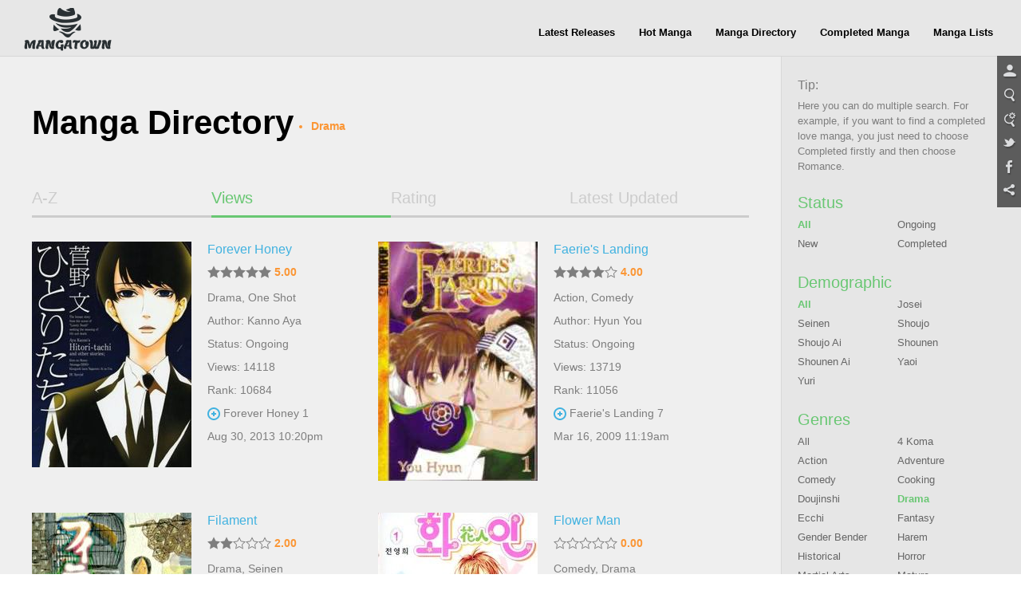

--- FILE ---
content_type: text/html; charset=utf-8
request_url: http://manage.mangahere.com/directory/0-drama-2004-0-f-0/
body_size: 9121
content:
<!doctype html>
<html lang="en">
<head>
    <meta charset="UTF-8">
<title>MangaTown - Read Free English Manga Online!</title>
<meta name="keywords" content="manga,read manga online,magna scans,english manga,naruto manga,bleach manga, one piece manga,manga chapter,manga online,read free manga,free manga,read free manga online,manga viewer" />
<meta name="description" content="Browse free manga on line in alphabetical order, Hundreds of high-quality free manga for you, Like Naruto manga, Bleach manga, One Piece manga, Air Gear manga, Claymore manga, Fairy Tale manga, Inuyasha manga, and many more..." />
<meta property="og:title" content="MangaTown - Read Free English Manga Online!" />
<meta property="og:site_name" content="MangaTown" />
<meta property="og:image" content="https://www.mangatown.com/media/images/share.jpg" />
<meta property="og:type" content="website" />
<link type="image/x-icon" rel="Shortcut Icon" href="//www.mangatown.com/media/images/favicon.ico?v=20190130101313" />
<meta name="author" content="MangaTown" />
<meta name="resource-type" content="document" />
<meta name="distribution" content="global" />
<meta name="copyright" content="MangaTown" />
<meta name="robots" content="index,follow" />
<meta name="rating" content="general" />
<meta name="revisit-after" content="1 day" />
<meta property="fb:app_id" content="363707500798706"/>
<meta property="fb:admins" content="100008320095886"/>
<link rel="search" type="application/opensearchdescription+xml" title="MangaTown Search" href="//www.mangatown.com/opensearch.xml" />
<link rel="alternate" type="application/rss+xml" title="RSS" href="http://feeds.feedburner.com/207/oIeP"/>
<link rel="stylesheet" type="text/css" href="//www.mangatown.com/media/css/all.css?v=20190130101313" />
<link rel="stylesheet" type="text/css" href="//www.mangatown.com/media/css/media_screen.css?v=20190130101313" />
<link rel="stylesheet" type="text/css" href="//fonts.googleapis.com/css?family=Open+Sans+Condensed:300,700" />
<script type="text/javascript" src="//www.mangatown.com/media/js/LAB.min.js?v=20190130101313"></script>
<script type="text/javascript">
if( /Android|webOS|iPhone|iPad|iPod|BlackBerry|SymbianOS|Windows Phone|IEMobile|Opera Mini/i.test(navigator.userAgent) ) {
    window.location.href = "http://m.mangatown.com"+window.location.href.split(window.location.host)[1];
}
var img_url = "//www.mangatown.com/media/images/", options, a;
var base_url = "//www.mangatown.com/";
var fb_app_id="363707500798706";
var is_login = "";
$LAB
.queueScript("//ajax.googleapis.com/ajax/libs/jquery/1.8.0/jquery.min.js").queueWait()
.queueScript("//www.mangatown.com/media/js/base.js?v=20190130101313").queueWait()
.queueScript("//www.mangatown.com/media/js/jquery.validate.js?v=20190130101313").queueWait()
.queueScript("//www.mangatown.com/media/js/jquery.autocomplete.js?v=20190130101313").queueWait()
.queueWait();
</script>
    <!--[if IE]>
<script type="text/javascript">$LAB.queueScript("//www.mangatown.com/media/js/html5.js?v=20190130101313");</script>
<![endif]-->

</head>
<body>
<header>
    <div class="menu-nav menu-page">
        <a class="logo" href="//www.mangatown.com/">READ FREE MANGA ONLINE</a>
        <div class="header-fb">
        <iframe src="//www.facebook.com/plugins/like.php?href=https%3A%2F%2Fwww.facebook.com%2Fmangatownlife&amp;width&amp;layout=button_count&amp;action=like&amp;show_faces=false&amp;share=false&amp;height=21" scrolling="no" frameborder="0" allowTransparency="true"></iframe>
        </div>
        <ul class="clearfix">
            <li><a href="//www.mangatown.com/latest/">Latest Releases</a><span></span></li>
            <li><a href="//www.mangatown.com/hot/">Hot Manga</a><span></span></li>
            <li><a href="//www.mangatown.com/directory/">Manga Directory</a><span></span></li>
            <li><a href="//www.mangatown.com/completed/">Completed Manga</a><span></span></li>       
            <li><a href="//www.mangatown.com/manga_lists/">Manga Lists</a><span></span></li>
        </ul>
        
    </div>
    </header>
<!-- header end -->


<section class="main gray-bg clearfix" xmlns="http://www.w3.org/1999/html">
    <article class="widscreen left">
        <div class="article_content">
        <div class="title-top">Manga Directory
            <ul class="select_order">
                <li>Drama</li>
            </ul>
        </div>
        <div class="manga_pic_content">
            <ul class="article_tab clearfix">
                <li ><a href="/directory/?name.az">A-Z</a></li>
                <li  class="select"><a href="/directory/">Views</a></li>
                <li ><a href="/directory/?rating.za">Rating</a></li>
                <li ><a href="/directory/?last_chapter_time.za">Latest Updated</a></li>
            </ul>
<ul class="manga_pic_list">
            <li>
                <a class="manga_cover" href="//www.mangatown.com/manga/forever_honey/" title="Forever Honey">
                    <img      src="http://fmcdn.mangahere.com/store/manga/1704/ocover.jpg?token=a99a4fc9019153d4e52b98210756ed8a046dcbea&ttl=1768698000&v=1378174927" onerror="this.src='//www.mangatown.com/media/images/manga_cover.jpg'" alt="Forever Honey" />                    <em style="display: none;"></em>
                </a>
                <P class="title">
                    <a href="//www.mangatown.com/manga/forever_honey/" title="Forever Honey">
                        Forever Honey                    </a>
                </p>
                <p class="score">
                    <span class="star-full"></span><span class="star-full"></span><span class="star-full"></span><span class="star-full"></span><span class="star-full"></span>                    <b>5.00</b>
                </p>
                <p class="keyWord"><a href="/directory/0-drama-0-0-0-0/">Drama</a>, <a href="/directory/0-one_shot-0-0-0-0/">One Shot</a></p>
                <p class="view">Author: <a class="color_0077" href="//www.mangatown.com/author/KANNO+Aya">Kanno Aya</a> </p>
                                <p class="view">Status: Ongoing </p>
                                <p class="view">Views: 14118 </p>
                                <p class="view">Rank: 10684 </p>
                                <p class="new_chapter"><a class="color_0077" title="Forever Honey 1" href="//www.mangatown.com/manga/forever_honey/c001/">Forever Honey 1</a></p>
                <p class="view">Aug 30, 2013 10:20pm</p>
				
            </li>
            <li>
                <a class="manga_cover" href="//www.mangatown.com/manga/faerie_s_landing/" title="Faerie&#039;s Landing">
                    <img      src="http://fmcdn.mangahere.com/store/manga/785/ocover.jpg?token=3a65ce4b32155c715cadd919fa346e4fd27a8567&ttl=1768698000&v=1275016114" onerror="this.src='//www.mangatown.com/media/images/manga_cover.jpg'" alt="Faerie&#039;s Landing" />                    <em style="display: none;"></em>
                </a>
                <P class="title">
                    <a href="//www.mangatown.com/manga/faerie_s_landing/" title="Faerie&#039;s Landing">
                        Faerie&#039;s Landing                    </a>
                </p>
                <p class="score">
                    <span class="star-full"></span><span class="star-full"></span><span class="star-full"></span><span class="star-full"></span><span class="star-empty"></span>                    <b>4.00</b>
                </p>
                <p class="keyWord"><a href="/directory/0-action-0-0-0-0/">Action</a>, <a href="/directory/0-comedy-0-0-0-0/">Comedy</a></p>
                <p class="view">Author: <a class="color_0077" href="//www.mangatown.com/author/Hyun+You">Hyun You</a> </p>
                                <p class="view">Status: Ongoing </p>
                                <p class="view">Views: 13719 </p>
                                <p class="view">Rank: 11056 </p>
                                <p class="new_chapter"><a class="color_0077" title="Faerie&#039;s Landing 7" href="//www.mangatown.com/manga/faerie_s_landing/v19/c007/">Faerie&#039;s Landing 7</a></p>
                <p class="view">Mar 16, 2009 11:19am</p>
				
            </li>
            <li>
                <a class="manga_cover" href="//www.mangatown.com/manga/filament/" title="Filament">
                    <img      src="http://fmcdn.mangahere.com/store/manga/16687/ocover.jpg?token=c9e34fdaa822eb57be15b130e7ad98ee2313101c&ttl=1768698000&v=1438594706" onerror="this.src='//www.mangatown.com/media/images/manga_cover.jpg'" alt="Filament" />                    <em style="display: none;"></em>
                </a>
                <P class="title">
                    <a href="//www.mangatown.com/manga/filament/" title="Filament">
                        Filament                    </a>
                </p>
                <p class="score">
                    <span class="star-full"></span><span class="star-full"></span><span class="star-empty"></span><span class="star-empty"></span><span class="star-empty"></span>                    <b>2.00</b>
                </p>
                <p class="keyWord"><a href="/directory/0-drama-0-0-0-0/">Drama</a>, <a href="/directory/0-seinen-0-0-0-0/">Seinen</a></p>
                <p class="view">Author: <a class="color_0077" href="//www.mangatown.com/author/Urushibara+Yuki">Urushibara Yuki</a> </p>
                                <p class="view">Status: Completed </p>
                                <p class="view">Views: 10512 </p>
                                <p class="view">Rank: 15684 </p>
                                <p class="new_chapter"><a class="color_0077" title="Filament 5" href="//www.mangatown.com/manga/filament/c005/">Filament 5</a></p>
                <p class="view">Aug 3, 2015 6:03am</p>
				
            </li>
            <li>
                <a class="manga_cover" href="//www.mangatown.com/manga/flower_man/" title="Flower Man">
                    <img      src="http://fmcdn.mangahere.com/store/manga/8409/ocover.jpg?token=d32174bb48bf4912708c219a71fb9bda0ad9f59c&ttl=1768698000&v=1287482690" onerror="this.src='//www.mangatown.com/media/images/manga_cover.jpg'" alt="Flower Man" />                    <em style="display: none;"></em>
                </a>
                <P class="title">
                    <a href="//www.mangatown.com/manga/flower_man/" title="Flower Man">
                        Flower Man                    </a>
                </p>
                <p class="score">
                    <span class="star-empty"></span><span class="star-empty"></span><span class="star-empty"></span><span class="star-empty"></span><span class="star-empty"></span>                    <b>0.00</b>
                </p>
                <p class="keyWord"><a href="/directory/0-comedy-0-0-0-0/">Comedy</a>, <a href="/directory/0-drama-0-0-0-0/">Drama</a></p>
                <p class="view">Author: <a class="color_0077" href="//www.mangatown.com/author/Yeon+Young-hee">Yeon Young-hee</a> </p>
                                <p class="view">Status: Ongoing </p>
                                <p class="view">Views: 10467 </p>
                                <p class="view">Rank: 15797 </p>
                                <p class="new_chapter"><a class="color_0077" title="Flower Man 1" href="//www.mangatown.com/manga/flower_man/c001/">Flower Man 1</a></p>
                <p class="view">Sep 25, 2010 2:39am</p>
				
            </li>
            <li>
                <a class="manga_cover" href="//www.mangatown.com/manga/fake_fur/" title="Fake Fur">
                    <img      src="http://fmcdn.mangahere.com/store/manga/3434/ocover.jpg?token=710fe3d51e1a4a381aeb57a54cb83d143b5afe0e&ttl=1768698000&v=1403689821" onerror="this.src='//www.mangatown.com/media/images/manga_cover.jpg'" alt="Fake Fur" />                    <em style="display: none;"></em>
                </a>
                <P class="title">
                    <a href="//www.mangatown.com/manga/fake_fur/" title="Fake Fur">
                        Fake Fur                    </a>
                </p>
                <p class="score">
                    <span class="star-full"></span><span class="star-full"></span><span class="star-full"></span><span class="star-half"></span><span class="star-empty"></span>                    <b>3.67</b>
                </p>
                <p class="keyWord"><a href="/directory/0-drama-0-0-0-0/">Drama</a>, <a href="/directory/0-slice_of_life-0-0-0-0/">Slice Of Life</a></p>
                <p class="view">Author: <a class="color_0077" href="//www.mangatown.com/author/YAMAGATA+Satomi">Yamagata Satomi</a> </p>
                                <p class="view">Status: Completed </p>
                                <p class="view">Views: 10178 </p>
                                <p class="view">Rank: 16481 </p>
                                <p class="new_chapter"><a class="color_0077" title="Fake Fur 3" href="//www.mangatown.com/manga/fake_fur/c003/">Fake Fur 3</a></p>
                <p class="view">Jun 25, 2014 2:37am</p>
				
            </li>
</ul>
    <div class="ad960 mt20">
        <p>Advertisement</p>
        <a href="https://z6store.com/crazy-carnival-sale.html" target="_blank">
            <img src="//c.mangatown.com/store/banners/pc.directory_1519535760.jpg?v=1519535760">
        </a>
    </div>
<div class="next-page"><a class="prev" href="javascript:void(0);">&lt; Prev</a><a class="select" href="javascript:void(0);">1</a><select onchange="javascript:location.href=this.value;"><option value="/directory/0-drama-2004-0-f-0/1.htm"selected="selected">1/1</option></select><a class="next" href="javascript:void(0);">Next &gt;</a></div>
        </div>
        </div>
    </article>
    <aside class="wid300 right">
		<script type="text/javascript" id="ad_box_9"></script>        <div class="aside_content aside_one">
            <div class="four_title">Tip:</div>
            <div class="tip_info">
                Here you can do multiple search. For example, if you want to find a completed love manga, you just need to choose Completed firstly and then choose Romance.
            </div>
        </div>

        <div class="aside_content aside_one">
            <div class="two_title">Status</div>
            <ul class="order_cate by_onewidth clearfix">
                <li><a href="/directory/0-drama-2004-0-f-0/" class="select">All</a></li>
                <li><a href="/directory/0-drama-2004-ongoing-f-0/">Ongoing</a></li><li><a href="/directory/0-drama-2004-new-f-0/">New</a></li><li><a href="/directory/0-drama-2004-completed-f-0/">Completed</a></li>            </ul>
        </div>

        <div class="aside_content aside_one">
            <div class="two_title">Demographic</div>
            <ul class="order_cate by_onewidth clearfix">
                <li><a href="/directory/0-drama-2004-0-f-0/" class="select">All</a></li>
                <li><a href="/directory/josei-drama-2004-0-f-0/">Josei</a></li><li><a href="/directory/seinen-drama-2004-0-f-0/">Seinen</a></li><li><a href="/directory/shoujo-drama-2004-0-f-0/">Shoujo</a></li><li><a href="/directory/shoujo_ai-drama-2004-0-f-0/">Shoujo Ai</a></li><li><a href="/directory/shounen-drama-2004-0-f-0/">Shounen</a></li><li><a href="/directory/shounen_ai-drama-2004-0-f-0/">Shounen Ai</a></li><li><a href="/directory/yaoi-drama-2004-0-f-0/">Yaoi</a></li><li><a href="/directory/yuri-drama-2004-0-f-0/">Yuri</a></li>            </ul>
        </div>

        <div class="aside_content aside_one">
            <div class="two_title">Genres</div>
            <ul class="order_cate by_onewidth clearfix">
                <li><a href="/directory/0-0-2004-0-f-0/">All</a></li>
                <li><a href="/directory/0-4_koma-2004-0-f-0/">4 Koma</a></li><li><a href="/directory/0-action-2004-0-f-0/">Action</a></li><li><a href="/directory/0-adventure-2004-0-f-0/">Adventure</a></li><li><a href="/directory/0-comedy-2004-0-f-0/">Comedy</a></li><li><a href="/directory/0-cooking-2004-0-f-0/">Cooking</a></li><li><a href="/directory/0-doujinshi-2004-0-f-0/">Doujinshi</a></li><li><a href="/directory/0-drama-2004-0-f-0/" class="select">Drama</a></li><li><a href="/directory/0-ecchi-2004-0-f-0/">Ecchi</a></li><li><a href="/directory/0-fantasy-2004-0-f-0/">Fantasy</a></li><li><a href="/directory/0-gender_bender-2004-0-f-0/">Gender Bender</a></li><li><a href="/directory/0-harem-2004-0-f-0/">Harem</a></li><li><a href="/directory/0-historical-2004-0-f-0/">Historical</a></li><li><a href="/directory/0-horror-2004-0-f-0/">Horror</a></li><li><a href="/directory/0-martial_arts-2004-0-f-0/">Martial Arts</a></li><li><a href="/directory/0-mature-2004-0-f-0/">Mature</a></li><li><a href="/directory/0-mecha-2004-0-f-0/">Mecha</a></li><li><a href="/directory/0-music-2004-0-f-0/">Music</a></li><li><a href="/directory/0-mystery-2004-0-f-0/">Mystery</a></li><li><a href="/directory/0-one_shot-2004-0-f-0/">One Shot</a></li><li><a href="/directory/0-psychological-2004-0-f-0/">Psychological</a></li><li><a href="/directory/0-reverse_harem-2004-0-f-0/">Reverse Harem</a></li><li><a href="/directory/0-romance-2004-0-f-0/">Romance</a></li><li><a href="/directory/0-school_life-2004-0-f-0/">School Life</a></li><li><a href="/directory/0-sci_fi-2004-0-f-0/">Sci Fi</a></li><li><a href="/directory/0-slice_of_life-2004-0-f-0/">Slice Of Life</a></li><li><a href="/directory/0-sports-2004-0-f-0/">Sports</a></li><li><a href="/directory/0-supernatural-2004-0-f-0/">Supernatural</a></li><li><a href="/directory/0-suspense-2004-0-f-0/">Suspense</a></li><li><a href="/directory/0-tragedy-2004-0-f-0/">Tragedy</a></li><li><a href="/directory/0-vampire-2004-0-f-0/">Vampire</a></li><li><a href="/directory/0-webtoons-2004-0-f-0/">Webtoons</a></li><li><a href="/directory/0-youkai-2004-0-f-0/">Youkai</a></li><li><a href="/directory/0-teens_love-2004-0-f-0/">Teens Love</a></li>            </ul>
        </div>

        <div class="aside_content aside_one">
            <div class="two_title">Type</div>
            <ul class="order_cate by_twowidth clearfix">
                <li><a href="/directory/0-drama-2004-0-f-0/" class="select">All</a></li>
                <li><a href="/directory/0-drama-2004-0-f-manga/">Manga</a></li><li><a href="/directory/0-drama-2004-0-f-manhwa/">Manhwa</a></li><li><a href="/directory/0-drama-2004-0-f-manhua/">Manhua</a></li>            </ul>
        </div>

        <div class="aside_content aside_one">
            <div class="two_title">Initial Alphabetic</div>
            <ul class="order_cate by_threewidth clearfix">
                <li><a href="/directory/0-drama-2004-0-0-0/">All</a></li>
                <li><a href="/directory/0-drama-2004-0-a-0/">A</a></li><li><a href="/directory/0-drama-2004-0-b-0/">B</a></li><li><a href="/directory/0-drama-2004-0-c-0/">C</a></li><li><a href="/directory/0-drama-2004-0-d-0/">D</a></li><li><a href="/directory/0-drama-2004-0-e-0/">E</a></li><li><a href="/directory/0-drama-2004-0-f-0/" class="select">F</a></li><li><a href="/directory/0-drama-2004-0-g-0/">G</a></li><li><a href="/directory/0-drama-2004-0-h-0/">H</a></li><li><a href="/directory/0-drama-2004-0-i-0/">I</a></li><li><a href="/directory/0-drama-2004-0-j-0/">J</a></li><li><a href="/directory/0-drama-2004-0-k-0/">K</a></li><li><a href="/directory/0-drama-2004-0-l-0/">L</a></li><li><a href="/directory/0-drama-2004-0-m-0/">M</a></li><li><a href="/directory/0-drama-2004-0-n-0/">N</a></li><li><a href="/directory/0-drama-2004-0-o-0/">O</a></li><li><a href="/directory/0-drama-2004-0-p-0/">P</a></li><li><a href="/directory/0-drama-2004-0-q-0/">Q</a></li><li><a href="/directory/0-drama-2004-0-r-0/">R</a></li><li><a href="/directory/0-drama-2004-0-s-0/">S</a></li><li><a href="/directory/0-drama-2004-0-t-0/">T</a></li><li><a href="/directory/0-drama-2004-0-u-0/">U</a></li><li><a href="/directory/0-drama-2004-0-v-0/">V</a></li><li><a href="/directory/0-drama-2004-0-w-0/">W</a></li><li><a href="/directory/0-drama-2004-0-x-0/">X</a></li><li><a href="/directory/0-drama-2004-0-y-0/">Y</a></li><li><a href="/directory/0-drama-2004-0-z-0/">Z</a></li><li><a href="/directory/0-drama-2004-0-0_9-0/">0-9</a></li>            </ul>
        </div>

        <div class="aside_content aside_one">
            <div class="two_title">Year of Released</div>
            <ul class="order_cate by_threewidth clearfix">
                <li><a href="/directory/0-drama-0-0-f-0/">All</a></li>
                <li><a href="/directory/0-drama-2026-0-f-0/">2026</a></li><li><a href="/directory/0-drama-2025-0-f-0/">2025</a></li><li><a href="/directory/0-drama-2024-0-f-0/">2024</a></li><li><a href="/directory/0-drama-2023-0-f-0/">2023</a></li><li><a href="/directory/0-drama-2022-0-f-0/">2022</a></li><li><a href="/directory/0-drama-2021-0-f-0/">2021</a></li><li><a href="/directory/0-drama-2020-0-f-0/">2020</a></li><li><a href="/directory/0-drama-2019-0-f-0/">2019</a></li><li><a href="/directory/0-drama-2018-0-f-0/">2018</a></li><li><a href="/directory/0-drama-2017-0-f-0/">2017</a></li><li><a href="/directory/0-drama-2016-0-f-0/">2016</a></li><li><a href="/directory/0-drama-2015-0-f-0/">2015</a></li><li><a href="/directory/0-drama-2014-0-f-0/">2014</a></li><li><a href="/directory/0-drama-2013-0-f-0/">2013</a></li><li><a href="/directory/0-drama-2012-0-f-0/">2012</a></li><li><a href="/directory/0-drama-2011-0-f-0/">2011</a></li><li><a href="/directory/0-drama-2010-0-f-0/">2010</a></li><li><a href="/directory/0-drama-2009-0-f-0/">2009</a></li><li><a href="/directory/0-drama-2008-0-f-0/">2008</a></li><li><a href="/directory/0-drama-2007-0-f-0/">2007</a></li><li><a href="/directory/0-drama-2006-0-f-0/">2006</a></li><li><a href="/directory/0-drama-2005-0-f-0/">2005</a></li><li><a href="/directory/0-drama-2004-0-f-0/" class="select">2004</a></li><li><a href="/directory/0-drama-2003-0-f-0/">2003</a></li><li><a href="/directory/0-drama-2002-0-f-0/">2002</a></li><li><a href="/directory/0-drama-2001-0-f-0/">2001</a></li><li><a href="/directory/0-drama-2000-0-f-0/">2000</a></li><li><a href="/directory/0-drama-1999-0-f-0/">1999</a></li><li><a href="/directory/0-drama-others-0-f-0/">Others</a></li>            </ul>
        </div>
        <div class="aside_content aside_one">
    <div class="two_title">Hot Manga<a class="more right" href="/hot/">More</a></div>
    <ul class="aside_tab clearfix">
        <li class="select">Total</li>
        <li>Month</li>
        <li>Week</li>
        <li>Today</li>
    </ul>
    <div class="aside_tablist_main">
        <ul class="order_list">
                    <li><a href="//www.mangatown.com/manga/shokugeki_no_soma/" title="Shokugeki no Soma">
                Shokugeki no Soma            </a></li>
            <li><a href="//www.mangatown.com/manga/fairy_tail/" title="Fairy Tail">
                Fairy Tail            </a></li>
            <li><a href="//www.mangatown.com/manga/onepunch_man/" title="Onepunch-Man">
                Onepunch-Man            </a></li>
            <li><a href="//www.mangatown.com/manga/one_piece/" title="One Piece">
                One Piece            </a></li>
            <li><a href="//www.mangatown.com/manga/tales_of_demons_and_gods/" title="Tales of Demons and Gods">
                Tales of Demons and Gods            </a></li>
            <li><a href="//www.mangatown.com/manga/tate_no_yuusha_no_nariagari/" title="Tate no Yuusha no Nariagari">
                Tate no Yuusha no Nariagari            </a></li>
            <li><a href="//www.mangatown.com/manga/nanatsu_no_taizai/" title="Nanatsu no Taizai">
                Nanatsu no Taizai            </a></li>
            <li><a href="//www.mangatown.com/manga/shingeki_no_kyojin/" title="Shingeki no Kyojin">
                Shingeki no Kyojin            </a></li>
            <li><a href="//www.mangatown.com/manga/boku_no_hero_academia/" title="Boku no Hero Academia">
                Boku no Hero Academia            </a></li>
            <li><a href="//www.mangatown.com/manga/bleach/" title="Bleach">
                Bleach            </a></li>
            <li><a href="//www.mangatown.com/manga/black_clover/" title="Black Clover">
                Black Clover            </a></li>
            <li><a href="//www.mangatown.com/manga/tomo_chan_wa_onnanoko/" title="Tomo-chan wa Onnanoko!">
                Tomo-chan wa Onnanoko!            </a></li>
            <li><a href="//www.mangatown.com/manga/battle_through_the_heavens/" title="Battle Through the Heavens">
                Battle Through the Heavens            </a></li>
            <li><a href="//www.mangatown.com/manga/soul_land/" title="Soul Land">
                Soul Land            </a></li>
            <li><a href="//www.mangatown.com/manga/dungeon_ni_deai_o_motomeru_no_wa_machigatte_iru_darou_ka/" title="Dungeon ni Deai o Motomeru no wa Machigatte Iru Darou ka">
                Dungeon ni Deai o Mot ... arou ka            </a></li>
            <li><a href="//www.mangatown.com/manga/the_gamer/" title="The Gamer">
                The Gamer            </a></li>
            <li><a href="//www.mangatown.com/manga/tokyo_ghoul_re/" title="Tokyo Ghoul:re">
                Tokyo Ghoul:re            </a></li>
            <li><a href="//www.mangatown.com/manga/uq_holder/" title="UQ Holder!">
                UQ Holder!            </a></li>
            <li><a href="//www.mangatown.com/manga/monster_musume_no_iru_nichijou/" title="Monster Musume no Iru Nichijou">
                Monster Musume no Iru Nichijou            </a></li>
            <li><a href="//www.mangatown.com/manga/re_monster/" title="Re:Monster">
                Re:Monster            </a></li>
            </ul>
        <ul class="order_list" style="display:none;">
                    <li><a href="//www.mangatown.com/manga/panty_note/" title="Panty Note">
                Panty Note            </a></li>
            <li><a href="//www.mangatown.com/manga/my_landlady_noona/" title="My Landlady Noona">
                My Landlady Noona            </a></li>
            <li><a href="//www.mangatown.com/manga/onepunch_man/" title="Onepunch-Man">
                Onepunch-Man            </a></li>
            <li><a href="//www.mangatown.com/manga/kono_oto_tomare/" title="Kono Oto Tomare!">
                Kono Oto Tomare!            </a></li>
            <li><a href="//www.mangatown.com/manga/keep_this_a_secret_from_mom/" title="Keep This a Secret From Mom!">
                Keep This a Secret From Mom!            </a></li>
            <li><a href="//www.mangatown.com/manga/blind_play/" title="Blind Play">
                Blind Play            </a></li>
            <li><a href="//www.mangatown.com/manga/parallel_paradise/" title="Parallel Paradise">
                Parallel Paradise            </a></li>
            <li><a href="//www.mangatown.com/manga/hagure_idol_jigokuhen/" title="Hagure Idol Jigokuhen">
                Hagure Idol Jigokuhen            </a></li>
            <li><a href="//www.mangatown.com/manga/stepmother_s_friends/" title="Stepmother&#039;s Friends">
                Stepmother&#039;s Friends            </a></li>
            <li><a href="//www.mangatown.com/manga/world_s_end_harem/" title="World&#039;s End Harem">
                World&#039;s End Harem            </a></li>
            <li><a href="//www.mangatown.com/manga/bungou_stray_dogs/" title="Bungou Stray Dogs">
                Bungou Stray Dogs            </a></li>
            <li><a href="//www.mangatown.com/manga/dou_ka_ore_wo_hanatte_oitekure/" title="Dou ka Ore wo Hanatte Oitekure">
                Dou ka Ore wo Hanatte Oitekure            </a></li>
            <li><a href="//www.mangatown.com/manga/giant_ojou_sama/" title="Giant Ojou-sama">
                Giant Ojou-sama            </a></li>
            <li><a href="//www.mangatown.com/manga/arslan_senki/" title="Arslan Senki">
                Arslan Senki            </a></li>
            <li><a href="//www.mangatown.com/manga/dai_dark/" title="Dai Dark">
                Dai Dark            </a></li>
            <li><a href="//www.mangatown.com/manga/the_pawn_s_revenge/" title="The Pawn&#039;s Revenge">
                The Pawn&#039;s Revenge            </a></li>
            <li><a href="//www.mangatown.com/manga/savage_hero/" title="Savage Hero">
                Savage Hero            </a></li>
            <li><a href="//www.mangatown.com/manga/high_clear/" title="HIGH CLEAR">
                HIGH CLEAR            </a></li>
            <li><a href="//www.mangatown.com/manga/toshiue_elite_onna_kishi_ga_boku_no_mae_de_dake_kawaii/" title="Toshiue elite onna kishi ga boku no mae de dake kawaii">
                Toshiue elite onna ki ...  kawaii            </a></li>
            <li><a href="//www.mangatown.com/manga/tsumi_to_kai/" title="Tsumi to Kai">
                Tsumi to Kai            </a></li>
            </ul>
        <ul class="order_list" style="display:none;">
                    <li><a href="//www.mangatown.com/manga/onepunch_man/" title="Onepunch-Man">
                Onepunch-Man            </a></li>
            <li><a href="//www.mangatown.com/manga/my_landlady_noona/" title="My Landlady Noona">
                My Landlady Noona            </a></li>
            <li><a href="//www.mangatown.com/manga/panty_note/" title="Panty Note">
                Panty Note            </a></li>
            <li><a href="//www.mangatown.com/manga/kono_oto_tomare/" title="Kono Oto Tomare!">
                Kono Oto Tomare!            </a></li>
            <li><a href="//www.mangatown.com/manga/keep_this_a_secret_from_mom/" title="Keep This a Secret From Mom!">
                Keep This a Secret From Mom!            </a></li>
            <li><a href="//www.mangatown.com/manga/bungou_stray_dogs/" title="Bungou Stray Dogs">
                Bungou Stray Dogs            </a></li>
            <li><a href="//www.mangatown.com/manga/blind_play/" title="Blind Play">
                Blind Play            </a></li>
            <li><a href="//www.mangatown.com/manga/parallel_paradise/" title="Parallel Paradise">
                Parallel Paradise            </a></li>
            <li><a href="//www.mangatown.com/manga/hagure_idol_jigokuhen/" title="Hagure Idol Jigokuhen">
                Hagure Idol Jigokuhen            </a></li>
            <li><a href="//www.mangatown.com/manga/toshiue_elite_onna_kishi_ga_boku_no_mae_de_dake_kawaii/" title="Toshiue elite onna kishi ga boku no mae de dake kawaii">
                Toshiue elite onna ki ...  kawaii            </a></li>
            <li><a href="//www.mangatown.com/manga/the_teen_web_novelist_is_a_girl_magnet_now_my_crush_feels_bad_for_rejecting_me/" title="The Teen Web Novelist is a Girl Magnet: Now My Crush Feels Bad for Rejecting Me!">
                The Teen Web Novelist ... ing Me!            </a></li>
            <li><a href="//www.mangatown.com/manga/tsumi_to_kai/" title="Tsumi to Kai">
                Tsumi to Kai            </a></li>
            <li><a href="//www.mangatown.com/manga/dou_ka_ore_wo_hanatte_oitekure/" title="Dou ka Ore wo Hanatte Oitekure">
                Dou ka Ore wo Hanatte Oitekure            </a></li>
            <li><a href="//www.mangatown.com/manga/revenge_of_the_iron_blooded_sword_hound/" title="Revenge of the Iron-Blooded Sword Hound">
                Revenge of the Iron-B ... d Hound            </a></li>
            <li><a href="//www.mangatown.com/manga/stepmother_s_friends/" title="Stepmother&#039;s Friends">
                Stepmother&#039;s Friends            </a></li>
            <li><a href="//www.mangatown.com/manga/dai_dark/" title="Dai Dark">
                Dai Dark            </a></li>
            <li><a href="//www.mangatown.com/manga/blood_link/" title="Blood Link">
                Blood Link            </a></li>
            <li><a href="//www.mangatown.com/manga/world_s_end_harem/" title="World&#039;s End Harem">
                World&#039;s End Harem            </a></li>
            <li><a href="//www.mangatown.com/manga/secret_class/" title="Secret Class">
                Secret Class            </a></li>
            <li><a href="//www.mangatown.com/manga/arslan_senki/" title="Arslan Senki">
                Arslan Senki            </a></li>
            </ul>
        <ul class="order_list" style="display:none;">
                    <li><a href="//www.mangatown.com/manga/onepunch_man/" title="Onepunch-Man">
                Onepunch-Man            </a></li>
            <li><a href="//www.mangatown.com/manga/toshiue_elite_onna_kishi_ga_boku_no_mae_de_dake_kawaii/" title="Toshiue elite onna kishi ga boku no mae de dake kawaii">
                Toshiue elite onna ki ...  kawaii            </a></li>
            <li><a href="//www.mangatown.com/manga/kono_oto_tomare/" title="Kono Oto Tomare!">
                Kono Oto Tomare!            </a></li>
            <li><a href="//www.mangatown.com/manga/my_landlady_noona/" title="My Landlady Noona">
                My Landlady Noona            </a></li>
            <li><a href="//www.mangatown.com/manga/panty_note/" title="Panty Note">
                Panty Note            </a></li>
            <li><a href="//www.mangatown.com/manga/parallel_paradise/" title="Parallel Paradise">
                Parallel Paradise            </a></li>
            <li><a href="//www.mangatown.com/manga/blind_play/" title="Blind Play">
                Blind Play            </a></li>
            <li><a href="//www.mangatown.com/manga/revenge_of_the_iron_blooded_sword_hound/" title="Revenge of the Iron-Blooded Sword Hound">
                Revenge of the Iron-B ... d Hound            </a></li>
            <li><a href="//www.mangatown.com/manga/hagure_idol_jigokuhen/" title="Hagure Idol Jigokuhen">
                Hagure Idol Jigokuhen            </a></li>
            <li><a href="//www.mangatown.com/manga/keep_this_a_secret_from_mom/" title="Keep This a Secret From Mom!">
                Keep This a Secret From Mom!            </a></li>
            <li><a href="//www.mangatown.com/manga/bungou_stray_dogs/" title="Bungou Stray Dogs">
                Bungou Stray Dogs            </a></li>
            <li><a href="//www.mangatown.com/manga/sister_neighbors/" title="Sister Neighbors">
                Sister Neighbors            </a></li>
            <li><a href="//www.mangatown.com/manga/high_clear/" title="HIGH CLEAR">
                HIGH CLEAR            </a></li>
            <li><a href="//www.mangatown.com/manga/secret_class/" title="Secret Class">
                Secret Class            </a></li>
            <li><a href="//www.mangatown.com/manga/savage_hero/" title="Savage Hero">
                Savage Hero            </a></li>
            <li><a href="//www.mangatown.com/manga/stepmother_s_friends/" title="Stepmother&#039;s Friends">
                Stepmother&#039;s Friends            </a></li>
            <li><a href="//www.mangatown.com/manga/tsumi_to_kai/" title="Tsumi to Kai">
                Tsumi to Kai            </a></li>
            <li><a href="//www.mangatown.com/manga/dou_ka_ore_wo_hanatte_oitekure/" title="Dou ka Ore wo Hanatte Oitekure">
                Dou ka Ore wo Hanatte Oitekure            </a></li>
            <li><a href="//www.mangatown.com/manga/dai_dark/" title="Dai Dark">
                Dai Dark            </a></li>
            <li><a href="//www.mangatown.com/manga/getsuyoubi_no_tawawa/" title="Getsuyoubi no Tawawa">
                Getsuyoubi no Tawawa            </a></li>
            </ul>
    </div>
</div>    </aside>
</section>
<!--------------------footer start-------------------->
<footer class="clearfix">
	<div class="footer-left">
        <ul class="footer-leftmenu">
        	<li><a href="/affiliates.htm">Affiliates</a></li>
<li><a target="_blank"  href="http://mangazoneapp.com/?utm_source=mtaff&utm_medium=affiliates&utm_campaign=mtaffiliates">Manga App</a></li><li><a target="_blank"  href="https://www.facebook.com/mangatownlife">Fan Page</a></li>        </ul>
        <ul class="footer-leftnav">
        	<li><a href="/privacy.htm">Privacy Policy</a></li>
            <li><a href="/terms.htm">Terms of Service</a></li>
            <li><a rel="nofollow" href="/contact_us.htm">Contact Us</a></li>
            <li><a href="/affiliates.htm">Affiliates</a></li>
            <li><a href="/sitemap.xml">Sitemap</a></li>
            <li><a rel="nofollow" href="/suggest_manga.htm">Suggest A Manga</a></li>
        </ul>
        <p>&copy; 2014 MangaTown.com</p>
    </div>
    <div class="footer-right">
        <ul>
            <li><a href="//www.mangatown.com/manga/naruto">NARUTO</a><span style="top: 42px;"></span></li>
            <li><a href="//www.mangatown.com/manga/bleach/">BLEACH</a><span style="top: 42px;"></span></li>
            <li><a href="//www.mangatown.com/manga/one_piece/">ONE PIECE</a><span style="top: 42px;"></span></li>
            <li><a href="//www.mangatown.com/manga/fairy_tail/">FAIRY TAIL</a><span style="top: 42px;"></span></li>
            <li><a href="//www.mangatown.com/manga/noblesse/">NOBLESSE</a><span style="top: 42px;"></span></li>
        </ul>
    </div>
</footer><div class="plug-right">
	<ul>
    	<li class="userbtn"><a href="javascript:;" id="login" title="Login"></a></li>
        <li class="searchbtn">
            <a title="Search" href="javascript:;"></a>
            <input type="text" class="search-text" id="query" />
        </li>
        <li class="advsearchbtn"><a title="Advanced Search" href="/advsearch.htm"></a></li>
        <li class="twbtn"><a target="_blank" href="https://twitter.com/MangaTown2014"></a></li>
        <li class="fbbtn"><a target="_blank" href="https://www.facebook.com/mangatownlife"></a></li>
        <li class="sharebtn"><a href="javascript:;" class="st_sharethis_custom" st_via="mangatown2014" st_title="MangaTown - Read Free English Manga Online!"></a></li>
	</ul>
</div>

<div class="dialog_box" id="log_in">
	<a href="javascript:;" class="close" title="Close"></a>
	<div class="title">Member Login</div>
	<p>Log in with your Facebook account</p>
	<p><a href="https://sso.mangatown.com/connect/facebookSignin.php" class="facebook_sign"><span>f</span>Login with Facebook</a></p>
	<p><em>OR</em></p>
	<p>MangaTown account <a href="javascript:;" class="color_41b2 ml5" onclick="boxToggle('log_in', 'sign_in')">Don’t have an account?</a></p>

	<form id="loginform">
		<ul class="box_list">
			<li>
				<label>User Name</label>
				<input type="text" name="name"/>
			</li>
			<li>
				<label>Password</label>
				<input type="password" name="pass"/>
			</li>
			<li>
				<label class="checkbox">
					<input type="checkbox" checked="checked" value="1" name="remember">Remember me
				</label>
				<a href="javascript:;" onclick="boxToggle('log_in', 'forgot_passd')" class="color_41b2">Forgot Username/Password?</a>
			</li>
			<li><a href="javascript:;" class="four_buttoon" id="normal_login">Log In</a></li>
		</ul>
	</form>
</div>

<div class="dialog_box" id="sign_in">
	<a href="javascript:;" class="close" title="Close"></a>
	<div class="title">Register A New Account</div>
	<p>Want to save time? Sign up with your facebook account now</p>
	<p><a href="#" class="facebook_sign"><span>f</span>Login with Facebook</a></p>
	<p><em>OR</em></p>
	<p>Complete the form below</p>

	<form id="signinform">
		<ul class="box_list">
			<li>
				<label>User Name</label>
				<input type="text" name="username" id="username"/>
	       		<span class="msg_errors">Must be 4-14 letters or numbers</span>
	       </li>
	       <li>
	       		<label>Password</label>
	       		<input type="password" name="password" id="password"/>
	       		<span class="msg_errors">Must be 6-14 characters</span>
	       </li>
	       <li>
		       	<label>Re-type Password</label>
		       	<input type="password" name="password_confirm" id="password_confirm"/>
		       	<span></span>
	       </li>
	       <li>
				<label>Email</label>
		       	<input type="text" name="email" id="email"/>
		       	<span></span>
	       </li>
	       <li>
		       	<label class="checkbox">
		       		<input type="checkbox" id="iagree">I accept the <a href="/registration_agreement.htm" target="_blank" class="color_41b2">terms of the agreement</a>.
		       	</label>
	       </li>
	       <li><a href="javascript:;" class="four_buttoon" id="sign_up">Sign Up</a><a href="javascript:;" class="four_buttoon dg_cancel">CANCEL</a></li>
		</ul>
	</form>
</div>

<div class="dialog_box" id="forgot_passd">
	 <a href="javascript:void(0);" class="close" title="Close"></a>
	 <div class="title">Forgot password</div>
	 <p>If you’ve forgotten your passowrd,you can write your registered email here to get your password back.</p>

 	<form id="forgotform">
	 <ul class="box_list">
			<li>
				<label>Email</label>
				<input type="text" name="fg_email"/>
				<span></span>
			</li>
			<li><a href="javascript:;" class="four_buttoon" id="forgot">SEND PASSWORD</a><a href="javascript:;" class="four_buttoon dg_cancel">CANCEL</a></li>
			<input type="hidden" name="act">
	 </ul>
	</form>
</div>

<div id="back_top"></div>
<script>
window.fbAsyncInit = function() {
	FB.init({
		appId      : '363707500798706',
		xfbml      : true,
		version    : 'v2.10'
	});
	FB.AppEvents.logPageView();
};

(function(d, s, id){
	var js, fjs = d.getElementsByTagName(s)[0];
	if (d.getElementById(id)) {return;}
	js = d.createElement(s); js.id = id;
	js.src = "https://connect.facebook.net/en_US/sdk.js";
	fjs.parentNode.insertBefore(js, fjs);
}(document, 'script', 'facebook-jssdk'));
</script>
<script type="text/javascript">
$LAB.queueScript("//www.mangatown.com/media/js/user.js?v=20190130101313").queueWait();
</script>
<script type="text/javascript">
$LAB.queueWait(function () {
    function do_search(e) {
        if($(e).val()=="") {
            $(e).fadeOut();
        } else {
            location.href="/search.php?name=" + $(e).val();
        }
    }
    $(".plug-right .searchbtn a").toggle(function(){
        $("#query").fadeIn().focus();
    },function(){
        do_search("#query");
    });
    $("#query").bind('keydown', function (e) {
        if (e.which == 13) {
            do_search(this);
        }
    });
    jQuery(function () {
        options = {
            serviceUrl: '/ajax/search.php',
            minChars: 2,
            delimiter: /(,|;)\s*/,
            maxHeight: 400,
            width: 150,
            zIndex: 9999,
            deferRequestBy: 0,
            noCache: false
        };
        $('#query').autocomplete(options);
    });
    var img_url = " ", options, a;
    $(".cartoon-content").hScrollPane({
        mover:"ul",
        moverW:function(){return $(".cartoon-content:eq(0) li").length*$(".cartoon-content:eq(0) li").outerWidth(true);}(),
        showArrow:false,
        handleCssAlter:"draghandlealter",
        mousewheel:{bind:false}
    });
}).queueScript('//ws.sharethis.com/button/buttons.js').queueWait(function(){
    stLight.options({publisher: "5604dd19-063d-481f-aac6-d8e01a9a2c91", doNotHash: false, doNotCopy: false, hashAddressBar: false, servicePopup: true});
});

</script>
<!--
-->
<script type="text/javascript" id="ad_foot"></script>

<script type="text/javascript">
(function () {
            var ga = document.createElement('script'); ga.type = 'text/javascript'; ga.async = true;
            ga.src =('https:' == document.location.protocol ? 'https://' : 'http://') + "w.cnzz.com/c.php?id=1273381064";
            var s = document.getElementsByTagName('script')[0]; s.parentNode.insertBefore(ga, s);
        })();
</script>
<script type="text/javascript">
var url = '';
if (typeof (currentPageType) === "undefined") {
    currentPageType = 1;
}
if (currentPageType == 1) {
    url = "//www.56lm.cc/test/mangatown/pc/yb_home.js"
}
if (currentPageType == 2) {
    url = "//www.56lm.cc/test/mangatown/pc/yb_manga.js"
}
if (currentPageType == 3) {
    url = "//www.56lm.cc/test/mangatown/pc/yb_read.js"
}
if (url != '') {
    $LAB.queueScript(url + "?r=" + (new Date()).toString().split(':')[0].replace(/ /g, '')).queueWait(function () {
        YB_ARRAY.reverse();
        rewritedcwrite();
        execute();
    });
}
</script>
<script type="text/javascript">
$LAB.runQueue();
</script>
<script defer src="https://static.cloudflareinsights.com/beacon.min.js/vcd15cbe7772f49c399c6a5babf22c1241717689176015" integrity="sha512-ZpsOmlRQV6y907TI0dKBHq9Md29nnaEIPlkf84rnaERnq6zvWvPUqr2ft8M1aS28oN72PdrCzSjY4U6VaAw1EQ==" data-cf-beacon='{"version":"2024.11.0","token":"f3c60724622b4826a47ae5b263f6030b","r":1,"server_timing":{"name":{"cfCacheStatus":true,"cfEdge":true,"cfExtPri":true,"cfL4":true,"cfOrigin":true,"cfSpeedBrain":true},"location_startswith":null}}' crossorigin="anonymous"></script>
</body>
</html>